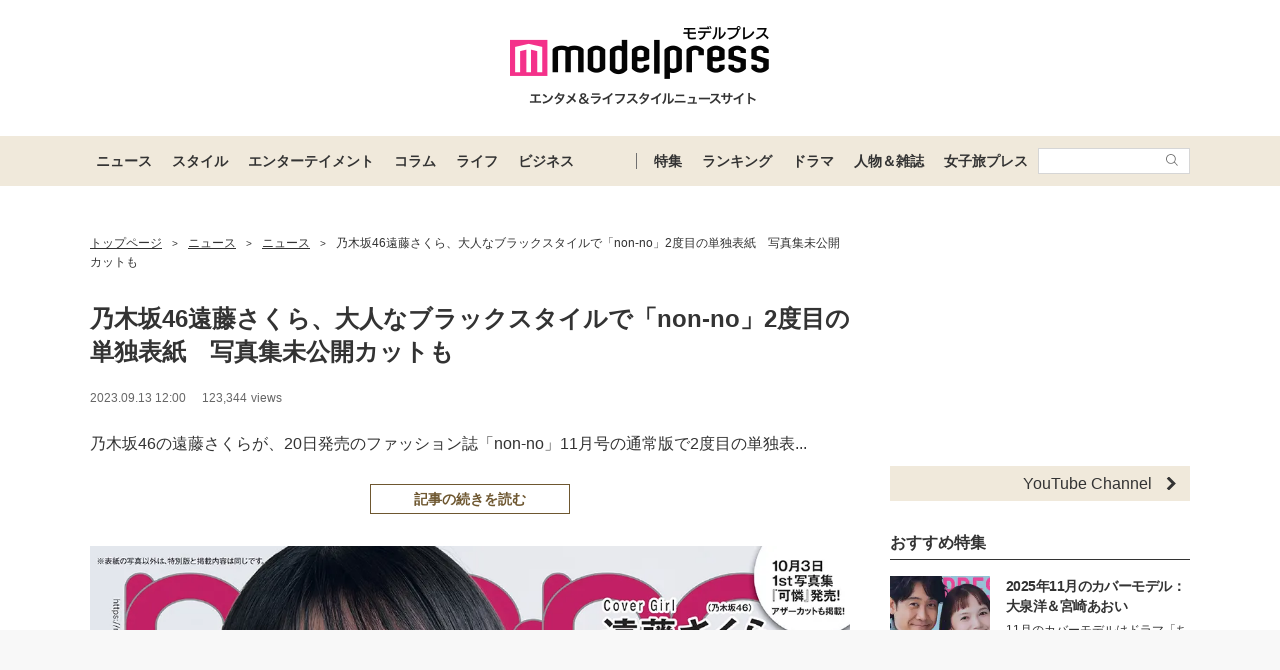

--- FILE ---
content_type: text/html; charset=utf-8
request_url: https://www.google.com/recaptcha/api2/aframe
body_size: 184
content:
<!DOCTYPE HTML><html><head><meta http-equiv="content-type" content="text/html; charset=UTF-8"></head><body><script nonce="nHGHB8uUqt6W1aLIShxW4A">/** Anti-fraud and anti-abuse applications only. See google.com/recaptcha */ try{var clients={'sodar':'https://pagead2.googlesyndication.com/pagead/sodar?'};window.addEventListener("message",function(a){try{if(a.source===window.parent){var b=JSON.parse(a.data);var c=clients[b['id']];if(c){var d=document.createElement('img');d.src=c+b['params']+'&rc='+(localStorage.getItem("rc::a")?sessionStorage.getItem("rc::b"):"");window.document.body.appendChild(d);sessionStorage.setItem("rc::e",parseInt(sessionStorage.getItem("rc::e")||0)+1);localStorage.setItem("rc::h",'1762898705052');}}}catch(b){}});window.parent.postMessage("_grecaptcha_ready", "*");}catch(b){}</script></body></html>

--- FILE ---
content_type: text/javascript
request_url: https://cdn.taxel.jp/369/mg.js
body_size: 1806
content:
(function (d) {
  const BASE_URL = "https://widgets.taxel.jp/mg",
    ARTICLE_ID_RESOURCE_RULE = parseInt("1"),
    URL_REPLACE_RULES = JSON.parse('{"[?#].*": ""}'),
    MEDIA_ID = "369";

  const COOKIE = {
    MG_UID: {
      KEY: "GMOMG_UID",
      EXPIRE: 180 * 24 * 60,
    },
    SESSION: {
      KEY: "GMOMG_SESSION_" + MEDIA_ID,
      EXPIRE: 30,
    },
    TAXEL: {
      UID: {
        KEY: "GMORW_UID",
      },
    },
  };

  window.__GMOMG__ = window.__GMOMG__ || {};
  window.__GMOMG__.cmd = window.__GMOMG__.cmd || [];
  window.__GMOMG__.requested = !!window.__GMOMG__.requested;
  window.__GMOMG__.topics = window.__GMOMG__.topics || "";

  __GMOMG__.getReferrer = function () {
    let referrer = "";
    try {
      referrer = window.top.document.referrer;
    } catch (e) {
      referrer = document.referrer;
    }
    return referrer;
  };

  __GMOMG__.getEncodedReferrer = function () {
    let referrer = __GMOMG__.getReferrer();
    return encodeURIComponent(referrer);
  };

  __GMOMG__.getDomain = function (urlString) {
    try {
      return encodeURIComponent(new URL(urlString).hostname);
    } catch (e) {
      return "";
    }
  };

  __GMOMG__.setCookie = function (key, value, minutes) {
    const date = new Date();
    date.setTime(date.getTime() + minutes * 60 * 1000);
    const expires = "expires=" + date.toUTCString();
    d.cookie = key + "=" + value + ";" + expires + ";path=/";
  };

  __GMOMG__.getCookie = function (key) {
    const cookies = d.cookie.split("; ");
    for (let i = 0; i < cookies.length; i++) {
      const cookie = cookies[i].split("=");
      const cookieKey = decodeURIComponent(cookie[0]);
      const cookieValue = decodeURIComponent(cookie[1]);
      if (cookieKey === key) {
        return cookieValue;
      }
    }
    return "";
  };

  __GMOMG__.getOrGenerateMgUid = function () {
    let mgUid = __GMOMG__.getCookie(COOKIE.MG_UID.KEY);
    if (mgUid) {
      return [mgUid, 0];
    }

    return [crypto.randomUUID(), 1];
  };

  __GMOMG__.getLocation = function () {
    return d.location.href;
  };

  __GMOMG__.getEncodedLocation = function () {
    return encodeURIComponent(__GMOMG__.getLocation());
  };

  __GMOMG__.getEncodedArticleIdResource = function () {
    let articleIdResource = "";
    if (ARTICLE_ID_RESOURCE_RULE === 0 || ARTICLE_ID_RESOURCE_RULE === 1) {
      const meta = d.getElementsByTagName("meta");
      for (let i = 0; i < meta.length; i++) {
        if (meta[i].getAttribute("property") === "og:url") {
          articleIdResource = meta[i].getAttribute("content");
          break;
        }
      }
    }

    if (
      (ARTICLE_ID_RESOURCE_RULE === 0 && !articleIdResource) ||
      ARTICLE_ID_RESOURCE_RULE === 2
    ) {
      const link = d.getElementsByTagName("link");
      for (let i = 0; i < link.length; i++) {
        if (link[i].getAttribute("rel") === "canonical") {
          articleIdResource = link[i].getAttribute("href");
          break;
        }
      }
    }

    if (
      (ARTICLE_ID_RESOURCE_RULE === 0 && !articleIdResource) ||
      ARTICLE_ID_RESOURCE_RULE === 3
    ) {
      articleIdResource = __GMOMG__.getLocation();
    }

    for (let regKey in URL_REPLACE_RULES) {
      if (URL_REPLACE_RULES.hasOwnProperty(regKey)) {
        articleIdResource = articleIdResource.replace(
          new RegExp(regKey),
          URL_REPLACE_RULES[regKey]
        );
      }
    }

    articleIdResource = articleIdResource.split("?")[0];

    if (articleIdResource.slice(0, 2) === "//") {
      return location.protocol + articleIdResource;
    } else if (articleIdResource.slice(0, 1) === "/") {
      return location.origin + articleIdResource;
    }

    return encodeURIComponent(articleIdResource);
  };

  async function getSession() {
    const cookieValue = __GMOMG__.getCookie(COOKIE.SESSION.KEY);
    if (cookieValue) {
      return cookieValue;
    }

    return generateSession();
  }

  async function generateSession() {
    const epochSeconds = Math.floor(Date.now() / 1000);
    const uuid = crypto.randomUUID();
    const str = `${MEDIA_ID}-${epochSeconds}_${uuid}`;

    const encoder = new TextEncoder();
    const data = encoder.encode(str);
    const hashBuffer = await crypto.subtle.digest("SHA-256", data);
    const sessionId = Array.from(new Uint8Array(hashBuffer))
      .map((b) => b.toString(16).padStart(2, "0"))
      .join("");

    const sessionCount = 0;
    const referrer = __GMOMG__.getReferrer();
    const inflowDomain = __GMOMG__.getDomain(referrer);

    return JSON.stringify({
      sessionId: sessionId,
      sessionStartTimestamp: epochSeconds,
      sessionCount: sessionCount,
      inflowDomain: inflowDomain,
    });
  }

  async function getTopics() {
    return "";
  }

  __GMOMG__.request = function (
    mgUid,
    isNew,
    taxelUid,
    jsonSession,
    loc,
    articleIdRes,
    referrer
  ) {
    let mgElement = d.createElement("script");
    mgElement.src =
      BASE_URL +
      "?loc=" +
      loc +
      "&air=" +
      articleIdRes +
      "&id=" +
      mgUid +
      "&ncf=" +
      isNew +
      "&tuid=" +
      taxelUid +
      "&to=" +
      window.__GMOMG__.topics +
      "&sid=" +
      jsonSession.sessionId +
      "&sst=" +
      jsonSession.sessionStartTimestamp +
      "&sc=" +
      jsonSession.sessionCount +
      "&ifd=" +
      jsonSession.inflowDomain +
      "&r=" +
      referrer +
      "&mid=" +
      MEDIA_ID;
    mgElement.async = true;
    mgElement.type = "text/javascript";

    let headElement = document.getElementsByTagName("head")[0];
    headElement.insertBefore(mgElement, headElement.firstChild);
  };

  function main() {
    if (window.__GMOMG__.requested) {
      console.log("already requested mg.");
      return;
    }
    window.__GMOMG__.requested = true;

    getTopics()
      .then(() => getSession())
      .then((strSession) => {
        const jsonSession = JSON.parse(strSession);
        jsonSession.sessionCount += 1;

        const mgUidArray = __GMOMG__.getOrGenerateMgUid();
        const mgUid = mgUidArray[0];
        const isNew = mgUidArray[1];
        __GMOMG__.setCookie(COOKIE.MG_UID.KEY, mgUid, COOKIE.MG_UID.EXPIRE);

        const taxelUid = __GMOMG__.getCookie(COOKIE.TAXEL.UID.KEY);

        const loc = __GMOMG__.getEncodedLocation();
        const articleIdRes = __GMOMG__.getEncodedArticleIdResource();

        const referrer = __GMOMG__.getEncodedReferrer();
        __GMOMG__.request(
          mgUid,
          isNew,
          taxelUid,
          jsonSession,
          loc,
          articleIdRes,
          referrer
        );
        __GMOMG__.setCookie(
          COOKIE.SESSION.KEY,
          JSON.stringify(jsonSession),
          COOKIE.SESSION.EXPIRE
        );
      });
  }

  main();
})(document);


--- FILE ---
content_type: application/javascript; charset=utf-8
request_url: https://fundingchoicesmessages.google.com/f/AGSKWxWlC5fTgzW7vYT6xn445_NKdO-PA_uhyGbBFHSEtpxIbLlko0EmHWdFjhUu8le6wfw_EJTzA8UXlh6XW1zi3ZbT7-9Jy9JLF_r2x8eJ5V9Ktv8co5qmCjn8CNRYH6YFeW7ekDTJhQPLC792pLzYuYEEM_YZffBwQ96cyY4-MmjkTdWXK3qIcrqczl9w/__reporting_ads./eros.htm/google-ad?_player_ads_/adswide.
body_size: -1281
content:
window['e0d44ade-c566-4c2b-bce0-73870c31cdee'] = true;

--- FILE ---
content_type: image/svg+xml
request_url: https://mdpr.jp/static/images/icon/sprite.svg?d4e5aee3463363fc2630efee8da54b4a
body_size: 22549
content:
<?xml version="1.0" encoding="utf-8"?><!DOCTYPE svg PUBLIC "-//W3C//DTD SVG 1.0//EN" "http://www.w3.org/TR/2001/REC-SVG-20010904/DTD/svg10.dtd"><svg xmlns="http://www.w3.org/2000/svg" xmlns:xlink="http://www.w3.org/1999/xlink"><symbol id="btn_header_menu" viewBox="0 0 20 22"><defs><style>.cls-1{fill:#23272f}.cls-2{isolation:isolate}.cls-3{fill:#191919}</style></defs><path class="aacls-1" d="M0 0h20v2H0zM0 5h20v2H0zM0 10h20v2H0z"/><g class="aacls-2"><path class="aacls-3" d="M2.6 21.07a4 4 0 00-.26-.81l-.86-2.05a6.38 6.38 0 01-.31-.92c0 .32.05.81.05.94v2a4.93 4.93 0 00.05.87H.43a6.66 6.66 0 000-.87v-3a7.1 7.1 0 000-.89h1.09a3.42 3.42 0 00.23.71L3 20l1.21-3a3.13 3.13 0 00.22-.71h1.1a7.16 7.16 0 000 .89v3a5.84 5.84 0 000 .87h-.88a5 5 0 000-.87v-2-.92a6.41 6.41 0 01-.28.87l-.9 2.11a5.54 5.54 0 00-.26.8zM9.75 21.11a5.06 5.06 0 00-.77 0H6.35a5.61 5.61 0 00.05-.79v-3.27a6.23 6.23 0 00-.05-.77H8.92a6.29 6.29 0 00.77 0v.79a5.32 5.32 0 00-.77 0H7.19v1.23h1.46a6.24 6.24 0 00.78 0v.7a4.23 4.23 0 00-.78 0H7.19v1.42H9a5.62 5.62 0 00.76 0zM13.58 21.07a6.2 6.2 0 00-.38-.64l-1.55-2.33c-.11-.18-.26-.44-.41-.72v2.83a6.88 6.88 0 000 .9h-.87a6.43 6.43 0 000-.9v-3.1a5.74 5.74 0 000-.77h.93a3.2 3.2 0 00.37.63l1.52 2.29c.14.21.33.53.46.77v-2.85a4.77 4.77 0 000-.83h.88a4.77 4.77 0 000 .83v3.12a4.12 4.12 0 000 .77zM19.51 16.3a4.39 4.39 0 00-.05.81v2.13a1.81 1.81 0 01-2 1.94 2.06 2.06 0 01-1.55-.56 1.91 1.91 0 01-.45-1.38v-2.12a4.45 4.45 0 00-.05-.82h.9a4.25 4.25 0 00-.05.82v2.12a1.1 1.1 0 001.23 1.23 1.09 1.09 0 001.21-1.24v-2.11a5.83 5.83 0 000-.82z"/></g></symbol><symbol viewBox="0 0 14 14" id="btn_nav_next"><g transform="translate(-256 -616)"><circle cx="7" cy="7" r="7" transform="translate(256 616)" fill="#f0e9db"/><path d="M264.622 622.989l-2.872-2.87a.54.54 0 010-.766.547.547 0 01.768 0l3.254 3.252a.541.541 0 01.016.748l-3.267 3.274a.542.542 0 11-.768-.766z" fill="#6e5730"/></g></symbol><symbol viewBox="0 0 14 14" id="btn_nav_next_black"><g transform="translate(-256 -616)"><circle cx="7" cy="7" r="7" transform="translate(256 616)" fill="#333"/><path d="M264.622 622.989l-2.872-2.87a.54.54 0 010-.766.547.547 0 01.768 0l3.254 3.252a.541.541 0 01.016.748l-3.267 3.274a.542.542 0 11-.768-.766z" fill="#fff"/></g></symbol><symbol viewBox="0 0 14 14" id="btn_nav_prev"><circle cx="7" cy="7" r="7" fill="#f0e9db"/><path d="M5.378 6.989l2.872-2.87a.54.54 0 000-.766.547.547 0 00-.768 0L4.223 6.604a.541.541 0 00-.016.748l3.267 3.274a.542.542 0 10.768-.766z" fill="#6e5730"/></symbol><symbol viewBox="0 0 14 14" id="btn_nav_prev_black"><circle cx="7" cy="7" r="7" fill="#333"/><path d="M5.378 6.989l2.872-2.87a.54.54 0 000-.766.547.547 0 00-.768 0L4.223 6.604a.541.541 0 00-.016.748l3.267 3.274a.542.542 0 10.768-.766z" fill="#fff"/></symbol><symbol viewBox="0 0 47 32" id="embed_error"><path fill="#eaeaea" d="M0 0h46.724v32H0V0z"/><path fill="#fff" d="M10.259 18.412h-5.13v-5.13h5.13v5.13zm-2.242-3.756l.849.212v3.039h.685v-3.648l-1.856-.441-1.857.441v3.648h.684v-3.038l.849-.213v3.251h.646v-3.25zM15.172 14.545c-.128-.174-.526-.471-1.2-.471h-.037c-.307 0-.596.077-.849.214l.009-.005a1.766 1.766 0 00-.84-.209h-.038.002c-.675 0-1.072.297-1.2.471l-.051.07v3.294h.751v-3.106a.823.823 0 01.502-.132h-.002l.047-.001c.168 0 .325.049.457.134l-.003-.002v3.107h.751v-3.105a.823.823 0 01.503-.132h-.002l.047-.001c.168 0 .325.049.456.134l-.003-.002v3.107h.751v-3.294zM17.156 17.968a1.623 1.623 0 01-1.119-.495l-.073-.079v-2.746l.073-.079c.278-.305.677-.495 1.12-.495s.842.19 1.119.494l.001.001.073.079v2.745l-.073.079a1.616 1.616 0 01-1.118.495h-.002zm-.441-.784a.615.615 0 00.884 0v-2.328a.615.615 0 00-.884 0zM23.332 18.073a1.623 1.623 0 01-1.119-.495l-.072-.079v-2.746l.072-.079c.278-.305.677-.495 1.12-.495s.842.19 1.119.494l.001.001.073.079v1.376l-.166.088a2.389 2.389 0 01-1.483.182l.015.002v.887a.617.617 0 00.882.001v-.362h.752v.569l-.073.079a1.616 1.616 0 01-1.118.495h-.002zm-.44-2.292a1.652 1.652 0 00.894-.003l-.012.003v-.822a.613.613 0 00-.882 0zM34.092 17.968a1.619 1.619 0 01-1.119-.495l-.073-.079v-2.746l.073-.079c.278-.305.677-.495 1.12-.495s.842.19 1.119.494l.001.001.072.079v1.376l-.166.088a2.384 2.384 0 01-1.482.182l.015.002v.887c.118.104.27.172.438.185h.003a.765.765 0 00.442-.186l-.001.001v-.362h.751v.569l-.072.079a1.614 1.614 0 01-1.117.495h-.002zm-.439-2.292a1.652 1.652 0 00.894-.003l-.012.003v-.822a.613.613 0 00-.882 0zM20.723 13.282v.862a1.378 1.378 0 00-.441-.07c-.441.013-.836.2-1.12.495l-.072.079v2.745l.072.079a1.511 1.511 0 002.239.002l.001-.001.072-.079v-4.11zm-.884 3.902v-2.328a.762.762 0 01.439-.186h.003c.17.014.323.082.442.186l-.001-.001v2.329a.615.615 0 01-.884 0zM29.144 14.568c-.278-.305-.677-.495-1.12-.495s-.842.19-1.119.494l-.001.001-.072.079v4.169h.751v-.92c.132.045.283.071.441.071.441-.013.836-.2 1.12-.495l.072-.079v-2.745zm-.679 2.616a.775.775 0 01-.439.186h-.003a.765.765 0 01-.442-.186l.001.001v-2.328a.615.615 0 01.884 0zM25.341 13.282h.751v4.626h-.751v-4.626zM38.41 15.135v-.487l-.073-.079c-.278-.305-.677-.495-1.12-.495s-.842.19-1.119.494l-.001.001-.072.079v1.331l1.633.555v.65a.613.613 0 01-.882.001v-.362h-.751v.569l.073.079a1.51 1.51 0 002.238.001l.001-.001.073-.079-.003-1.35-1.632-.554v-.632a.613.613 0 01.882 0v.279zM41.535 15.135v-.487l-.073-.079c-.278-.305-.676-.495-1.12-.495s-.842.19-1.119.494l-.001.001-.073.079v1.331l1.634.555v.65a.613.613 0 01-.882.001v-.362h-.752v.569l.073.079a1.51 1.51 0 002.238.001l.001-.001.073-.079-.002-1.35-1.631-.555v-.632a.775.775 0 01.438-.186h.003c.17.014.323.082.442.186l-.001-.001v.279zM32.27 14.568c-.278-.305-.677-.495-1.12-.495s-.842.19-1.119.494l-.001.001-.072.079v3.259h.751v-3.05a.613.613 0 01.882 0v.598h.751v-.807zM31.529 13.17c-.139.021-.3.034-.463.034-.393 0-.63-.026-.63-.36v-.396h-.596v-.21h.596v-.387h-.513v-.209h1.531v.209h-.777l-.002.388h.881v.21h-.883l-.004.36c0 .161.139.171.266.171h.037c.204 0 .404-.019.597-.055l-.02.003zM32.884 12.312a.957.957 0 01-.733.969l-.007.001-.211-.189c.571-.131.696-.425.712-.781h-.813v-.213h1.755v.213zm.378-.475l-.01-.032v.004l-1.219-.002v-.213h1.135a1.636 1.636 0 00-.079-.157l.147-.03c.067.111.127.239.174.373l.005.015zm.292-.05a2.323 2.323 0 00-.181-.395l.006.011.145-.028c.068.105.129.226.178.354l.005.014zM33.768 13.089c.398-.298.457-.793.457-1.25 0-.099-.002-.196-.006-.29l.238.002v.121c0 .722-.064 1.161-.457 1.546zm.93-1.551l.236.002c-.002.058-.006 1.006-.012 1.315.271-.168.473-.424.567-.728l.002-.009.175.191c-.145.342-.457.807-.968.883zM35.971 13.039c.875-.177 1.163-.624 1.233-1.178l-1.314.012v-.227l1.25-.002a.27.27 0 11.319.266h-.002c-.111.706-.527 1.153-1.306 1.334zm1.439-1.531h-.001a.134.134 0 00-.134.134v.003c0 .075.06.135.135.136a.137.137 0 00.137-.137.136.136 0 00-.136-.134h-.002zM39.558 12.274a2 2 0 01-1.524.946l-.008.001v-1.664l.25.002c-.002.107-.018 1.035-.02 1.37.502-.113.91-.438 1.134-.874l.004-.009zM41.354 13.188a2.93 2.93 0 00-.549-.547l-.007-.005a2.086 2.086 0 01-.869.565l-.015.004-.163-.199c.755-.215 1.105-.72 1.194-1.143l-.978.008v-.221l1.29-.002a2.048 2.048 0 01-.329.822l.005-.007c.227.152.424.322.598.512l.002.002z"/></symbol><symbol viewBox="0 0 14 14" id="icon_arrow_down"><path fill="#cdd3d8" d="M13.062 5.952l.712.694a.733.733 0 010 1.059l-6.23 6.075a.781.781 0 01-1.087 0L.227 7.709a.733.733 0 010-1.059l.712-.694a.785.785 0 011.1.012L5.716 9.73V.75a.758.758 0 01.77-.75h1.025a.758.758 0 01.77.75v8.98l3.681-3.765a.779.779 0 011.1-.012z"/></symbol><symbol viewBox="0 0 27 8" id="icon_arrow_narrow"><path fill="none" stroke="#000" d="M.3 7.4L13.508.717 26.72 7.4"/></symbol><symbol viewBox="0 0 5.061 8.707" id="icon_arrow_next"><defs><style>.a{fill:none;stroke:#6e5730}</style></defs><path class="aia" d="M.352.354l4 4-4 4"/></symbol><symbol viewBox="0 0 5.061 8.707" id="icon_arrow_prev"><defs><style>.a{fill:none;stroke:#6e5730}</style></defs><path class="aja" d="M4.709 8.353l-4-4 4-4"/></symbol><symbol viewBox="0 0 14 14" id="icon_arrow_up"><path d="M.938 8.048l-.712-.694a.733.733 0 010-1.059L6.456.221a.781.781 0 011.087 0l6.23 6.071a.733.733 0 010 1.059l-.712.694a.785.785 0 01-1.1-.012L8.285 4.27v8.984a.758.758 0 01-.77.75H6.489a.758.758 0 01-.77-.75V4.27L2.038 8.036a.779.779 0 01-1.1.012z"/></symbol><symbol viewBox="0 0 27 8" id="icon_arrow_wide"><path fill="none" stroke="#000" d="M26.7.6L13.492 7.283.28.6"/></symbol><symbol viewBox="0 0 27.027 68.607" id="icon_arrow_wide_navigation"><defs><style>.a{fill:none;stroke:#6e5730}</style></defs><path class="ama" d="M26.629 68.304l-26-34 26-34"/></symbol><symbol viewBox="0 0 18 18" id="icon_button_right_arrow"><g><circle fill="#fff" cx="9" cy="9" r="9"/><path fill="#b39c75" d="M10.796 8.75l-3.6-3.593a.676.676 0 010-.959.685.685 0 01.962 0l4.074 4.071a.678.678 0 01.02.936l-4.091 4.1a.68.68 0 01-.962-.959z"/></g></symbol><symbol viewBox="0 0 16 14" id="icon_camera"><g fill="#6e5730"><path d="M10.608 7.757A2.609 2.609 0 118 5.148a2.609 2.609 0 012.608 2.609z"/><path d="M5.6 0L4.136 1.556H1.6A1.583 1.583 0 000 3.111v9.333A1.583 1.583 0 001.6 14h12.8a1.583 1.583 0 001.6-1.556V3.111a1.583 1.583 0 00-1.6-1.556h-2.536L10.4 0zM8 11.667a3.947 3.947 0 01-4-3.889 4 4 0 018 0 3.947 3.947 0 01-4 3.889z"/></g></symbol><symbol viewBox="0 0 14 14" id="icon_circle_bottom_arrow"><g transform="rotate(90 443 187)"><circle cx="7" cy="7" r="7" transform="translate(256 616)" fill="#f0e9db"/><path d="M264.622 622.989l-2.872-2.87a.54.54 0 010-.766.547.547 0 01.768 0l3.254 3.252a.541.541 0 01.016.748l-3.267 3.274a.542.542 0 11-.768-.766z" fill="#6e5730"/></g></symbol><symbol id="icon_close" viewBox="0 0 12.7 12.7" xml:space="preserve"><style>.st0{fill:none;stroke:#767676}</style><path class="aqst0" d="M812.5 235.5l12 12M824.5 235.5l-12 12" transform="translate(-812.146 -235.146)"/></symbol><symbol viewBox="0 0 14 14" id="icon_continue"><g transform="translate(-256 -616)"><circle fill="#f0e9db" cx="7" cy="7" r="7" transform="translate(256 616)"/><path fill="#6e5730" d="M264.622 622.989l-2.872-2.87a.54.54 0 010-.766.547.547 0 01.768 0l3.254 3.252a.541.541 0 01.016.748l-3.267 3.274a.542.542 0 11-.768-.766z"/></g></symbol><symbol viewBox="0 0 13.207 13.207" id="icon_external_link"><defs><style>.a{fill:none;stroke:#333;stroke-linecap:round;stroke-linejoin:round}</style></defs><path class="asa" d="M10.7 7.267v4.08a1.36 1.36 0 01-1.36 1.36H1.86a1.36 1.36 0 01-1.36-1.36v-7.48a1.36 1.36 0 011.36-1.36h4.08M8.42.707h4.08v4.08M5.02 8.187L12.5.707"/></symbol><symbol viewBox="0 0 20 20" id="icon_external_link_chain"><circle cx="10" cy="10" r="10" fill="#fff"/><path fill="#2f77f2" d="M11.144 5.056L8.899 7.301a2.712 2.712 0 000 3.8 2.556 2.556 0 00.54.41l.41-.41a.923.923 0 00.169-.81 1.3 1.3 0 01-.169-.14 1.358 1.358 0 010-1.9l2.245-2.245a1.344 1.344 0 011.9 1.9L12.51 9.39a3.866 3.866 0 01.168 1.728c.006-.006.014-.01.021-.017l2.245-2.245a2.687 2.687 0 00-3.8-3.8z"/><path fill="#2f77f2" d="M8.854 14.94l2.419-2.419a2.71 2.71 0 000-3.8 2.558 2.558 0 00-.54-.41l-.41.41a.923.923 0 00-.169.81 1.3 1.3 0 01.169.14 1.358 1.358 0 010 1.9L7.904 13.99a1.344 1.344 0 01-1.9-1.9l1.664-1.65A3.865 3.865 0 017.5 8.712c-.006.006-.014.01-.021.017L5.06 11.148a2.687 2.687 0 003.8 3.8z"/></symbol><symbol viewBox="0 0 14 14" id="icon_external_link_square"><circle cx="7" cy="7" r="7" fill="none"/><path fill="none" stroke="#000" stroke-linecap="round" stroke-linejoin="round" d="M9.914 7.313v2.766a.922.922 0 01-.922.922h-5.07A.922.922 0 013 10.079V5.008a.922.922 0 01.922-.922h2.766M8.234 3H11v2.766M5.93 8.07L11 3"/></symbol><symbol id="icon_image_external_link" viewBox="0 0 32 32" xml:space="preserve"><style>.st0{fill:none;stroke:#fff;stroke-width:2;stroke-linecap:round;stroke-linejoin:round}</style><path class="avst0" d="M16.6 12.5v4.8c0 .9-.7 1.6-1.6 1.6H6.1c-.9 0-1.6-.7-1.6-1.6V8.5c0-.9.7-1.6 1.6-1.6h4.8M14.1 4.5H19v4.8M10.1 13.3L19 4.5" transform="translate(4.373 4)"/></symbol><symbol viewBox="0 0 32 32" id="icon_image_zoom"><g fill="none"><path d="M22.363 15.182A7.182 7.182 0 1115.182 8a7.182 7.182 0 017.182 7.182zM24.159 24.159l-3.9-3.9M15.182 12.489v5.386M12.489 15.182h5.386"/></g></symbol><symbol viewBox="0 0 32 32" id="icon_like"><path d="M5.449 19.864a17.382 17.382 0 01-4.259-9.97l-.005-.066A8.252 8.252 0 019.69 1.173h-.013l.19-.002c1.65 0 3.19.468 4.496 1.279l-.036-.021a4.187 4.187 0 011.647 2.092l.009.029c1.078-2.053 3.196-3.43 5.635-3.43.285 0 .567.019.842.055l-.032-.004a7.592 7.592 0 015.953 2.312l.002.002a8.807 8.807 0 012.432 6.316V9.79c-.281 4.156-2 7.864-4.657 10.675l.008-.008a68.663 68.663 0 01-6.706 6.991l-.059.052c-2.569 2.477-2.569 2.477-3.416 3.283a96.505 96.505 0 01-10.407-10.76l-.129-.161z"/></symbol><symbol viewBox="0 0 10 10" id="icon_link_edge"><defs><style>.a{fill:#dfd4be}</style></defs><path class="aya" d="M10 0v10H0z"/></symbol><symbol viewBox="0 0 23.642 22.769" id="icon_modelpress"><path fill="#f4318a" d="M0 0h23.642v22.769H0z"/><path fill="#fff" d="M11.82 2.475L3.264 4.411v16.036h3.152V7.092l3.915-.934v14.289h2.974V6.157l3.914.934v13.355h3.154V4.411z"/></symbol><symbol viewBox="0 0 18 18" id="icon_pr"><path d="M8.51 7.2a2 2 0 01-.69 1.65 3.09 3.09 0 01-1.94.54H4.15v3.28h-.8V5h2.52a3.07 3.07 0 012 .55 2 2 0 01.64 1.65zm-.8 0a1.31 1.31 0 00-.5-1.2 2.25 2.25 0 00-1.33-.3H4.15v3h1.73a2.25 2.25 0 001.33-.35 1.31 1.31 0 00.5-1.15zM15.14 12.66h-1l-2.25-3.28H10.7v3.28h-.8V5h2.52a3.07 3.07 0 012 .55 2 2 0 01.69 1.64 2.11 2.11 0 01-.17.86 2 2 0 01-.46.65 2.28 2.28 0 01-.7.43 2.93 2.93 0 01-.89.2zm-.91-5.46a1.33 1.33 0 00-.48-1.14 2.18 2.18 0 00-1.33-.36H10.7v3h1.72a2.2 2.2 0 001.33-.35 1.33 1.33 0 00.48-1.15z" fill="#999"/><path d="M16 .75A1.25 1.25 0 0117.25 2v14A1.25 1.25 0 0116 17.25H2A1.25 1.25 0 01.75 16V2A1.25 1.25 0 012 .75h14M16 0H2a2 2 0 00-2 2v14a2 2 0 002 2h14a2 2 0 002-2V2a2 2 0 00-2-2z" fill="#999"/></symbol><symbol viewBox="0 0 24 28" id="icon_pulldown"><defs><style>.b{fill:#6e5730}</style></defs><path class="bbb" d="M12.21 15.191l4.161-3.971a.81.81 0 011.11 0 .732.732 0 010 1.062l-4.713 4.5a.812.812 0 01-1.083.018l-4.746-4.514a.73.73 0 010-1.062.81.81 0 011.11 0z"/></symbol><symbol viewBox="0 0 14 12" id="icon_pulldown2"><g data-name="グループ 2541" fill="none"><path data-name="パス 1264" d="M10.99 4.5l-4 4-4-4" stroke="#333"/><path data-name="長方形 2481" d="M0 0h14v12H0z"/></g></symbol><symbol viewBox="0 0 24 28" id="icon_pullup"><defs><style>.b{fill:#6e5730}</style></defs><path class="bdb" d="M12.21 15.191l4.161-3.971a.81.81 0 011.11 0 .732.732 0 010 1.062l-4.713 4.5a.812.812 0 01-1.083.018l-4.746-4.514a.73.73 0 010-1.062.81.81 0 011.11 0z"/></symbol><symbol viewBox="0 0 14 12" id="icon_pullup2"><g data-name="グループ 2541" fill="none"><path data-name="パス 1264" d="M2.991 8.495l4-4 4 4" stroke="#333"/><path data-name="長方形 2481" d="M0 0h14v12H0z"/></g></symbol><symbol viewBox="0 0 40 40" id="icon_rss"><path d="M0 8V0a40 40 0 0140 40h-8A32 32 0 000 8" fill="#6E5730"/><path d="M0 24v-8a24 24 0 0124 24h-8A16 16 0 000 24" fill="#6E5730"/><circle cx="4" cy="36" r="4" fill="#6E5730"/></symbol><symbol viewBox="0 0 36 36" id="icon_sample_user_icon"><path fill="#D18BAC" d="M18 0c9.9 0 18 8.1 18 18s-8.1 18-18 18S0 27.9 0 18c0-5 2.1-9.8 5.8-13.2C9.1 1.7 13.5 0 18 0z"/><path fill="#FFF" d="M33.4 27.4c1.6-2.8 2.6-6 2.6-9.4 0-5.2-2.2-9.8-5.6-13.1H30c-2.1 0-4.2.5-6 1.4-1.9-1-3.9-1.5-6-1.4-4.6 0-7.4 2-8.2 3.2l-.5.5v22.6h5.2V9.9c1-.7 2.2-1 3.4-.9 1.2-.1 2.4.2 3.4.9v21.4h5.2V9.9c1-.7 2.2-1 3.4-.9 1.2-.1 2.4.2 3.4.9v17.5z"/></symbol><symbol viewBox="0 0 20.8 20.6" id="icon_search"><path d="M20.7 19.5l-5.5-5.8c1.2-1.6 1.8-3.3 1.8-5.2C17 3.8 13.2 0 8.5 0S0 3.8 0 8.5 3.8 17 8.5 17c2.3 0 4.3-.9 5.7-2.2l5.4 5.7 1.1-1zm-7.3-6c-1.1 1.2-3 2-4.9 2-3.9 0-7-3.1-7-7s3.1-7 7-7 7 3.1 7 7c0 1.8-.7 3.5-2.1 5z"/></symbol><symbol viewBox="0 0 32 32" id="icon_sns_blog"><path fill="#029552" d="M24.587 10.414l-2.383-2.385c-.291-.279-.687-.451-1.124-.451s-.832.172-1.124.452l.001-.001L9.282 18.808a.39.39 0 00-.099.166l-.001.003-1.588 5.565a.395.395 0 00.101.39.395.395 0 00.28.116.402.402 0 00.111-.016l-.003.001 5.558-1.59a.401.401 0 00.168-.1L24.58 12.658c.288-.286.466-.682.466-1.12v-.004-.005c0-.435-.176-.829-.46-1.114zm-13.68 9.078l.685 1.369c.039.077.1.138.175.177l.002.001 1.369.685v1.043l-1.9.543-1.917-1.917.543-1.9zm2.806 1.631l-1.095-.547 7.632-7.632 1.462 1.462-7.779 7.709v-.636a.394.394 0 00-.218-.354l-.002-.001zm-1.657-1.11l-.547-1.095a.4.4 0 00-.355-.22h-.636l7.709-7.779 1.462 1.462zm-2.985 2.253l1.293 1.293-1.811.517zM24.026 12.11l-1.751 1.736-3.491-3.491 1.734-1.75a.813.813 0 011.124.001l2.383 2.383a.785.785 0 01.232.559v.006a.782.782 0 01-.231.557z"/></symbol><symbol id="icon_sns_facebook" viewBox="0 0 38 38" xml:space="preserve"><style>.st0{fill:none}.st1{fill-rule:evenodd;clip-rule:evenodd;fill:#2f77f2}</style><circle class="bjst0" fill="none" cx="19" cy="19" r="19"/><path class="bjst1" fill="var(--sns-logo-color-1, currentColor)" d="M20.9 29.7v-9.8h3.4l.5-3.8H21v-2.4c0-1.1.4-1.9 1.9-1.9h2V8.2c-.5 0-1.7-.1-3-.1-2.9 0-4.9 1.8-4.9 5V16h-3.4v3.8H17v9.8h3.9z"/></symbol><symbol viewBox="0 0 38 38" id="icon_sns_hatena"><g><circle fill="none" cx="19" cy="19" r="19"/><path fill="#040404" fill-rule="evenodd" d="M19.423 15.425a.963.963 0 00-1.875 0 .816.816 0 00.784.734c.03.007.072.019.082.045a.184.184 0 010 .083l-.013.079c0 .023-.019.091.081.049a3.02 3.02 0 00.737-.532.653.653 0 00.204-.458z"/><path fill="#040404" fill-rule="evenodd" d="M18.32 15.235h-.055a.015.015 0 00-.016.013v.3a.015.015 0 00.016.013h.057a.015.015 0 00.016-.013v-.3a.015.015 0 00-.016-.013M18.684 15.234h-.05a.014.014 0 00-.014.013v.177l-.142-.185h-.062a.014.014 0 00-.014.013v.3a.013.013 0 00.014.013h.05a.014.014 0 00.014-.013v-.177l.143.183h.058a.014.014 0 00.014-.013v-.3a.014.014 0 00-.014-.013M18.198 15.485h-.142v-.237a.014.014 0 00-.014-.013h-.052a.014.014 0 00-.015.013v.3a.013.013 0 000 .009.014.014 0 00.01 0h.209a.014.014 0 00.015-.013v-.048a.014.014 0 00-.014-.013M18.959 15.31a.014.014 0 00.015-.013v-.048a.014.014 0 00-.015-.013h-.208a.015.015 0 00-.01 0 .013.013 0 000 .009v.3a.013.013 0 000 .009.015.015 0 00.01 0h.208a.014.014 0 00.015-.013v-.047a.014.014 0 00-.014-.013h-.142v-.05h.141a.014.014 0 00.015-.013v-.048a.014.014 0 00-.014-.013h-.142v-.05z"/><path fill="#3163a7" d="M22.449 20.118a4.377 4.377 0 00-.9-1.372 4.689 4.689 0 00-1.316-.937l-.132-.062q.051-.035.1-.073a4.513 4.513 0 001.018-1.066 4.443 4.443 0 00.6-1.323 5.482 5.482 0 00.19-1.438 4.072 4.072 0 00-1.915-3.663 9.824 9.824 0 00-5.279-1.143H7.977v18.82h6.493a10.766 10.766 0 006.076-1.459 5.148 5.148 0 002.235-4.528 4.519 4.519 0 00-.332-1.756zm-9.74-.094h1.733a4.687 4.687 0 012.587.555 1.521 1.521 0 01.709 1.352 1.827 1.827 0 01-.7 1.465 2.763 2.763 0 01-.927.467 4.767 4.767 0 01-1.382.179h-2.021zm4.253-4.827a1.445 1.445 0 01-.416.578 2.276 2.276 0 01-.819.433 4.533 4.533 0 01-1.345.171h-1.674v-3.6h1.673a5.7 5.7 0 011.364.14 2.427 2.427 0 01.826.354 1.133 1.133 0 01.392.467 1.7 1.7 0 01.133.689 2.127 2.127 0 01-.135.768zM30.023 25.399a2.465 2.465 0 11-2.465-2.465 2.466 2.466 0 012.465 2.465zM25.185 9.04h4.746v12.515h-4.746z"/></g></symbol><symbol viewBox="0 0 1000 1000" id="icon_sns_instagram"><path fill="var(--sns-logo-color-1, currentColor)" d="M292.92 3.5c-53.2 2.51-89.53 11-121.29 23.48-32.87 12.81-60.73 30-88.45 57.82s-44.79 55.7-57.51 88.62c-12.31 31.83-20.65 68.19-23 121.42S-.2 365.18.06 500.96.92 653.76 3.5 707.1c2.54 53.19 11 89.51 23.48 121.28 12.83 32.87 30 60.72 57.83 88.45s55.69 44.76 88.69 57.5c31.8 12.29 68.17 20.67 121.39 23s70.35 2.87 206.09 2.61 152.83-.86 206.16-3.39 89.46-11.05 121.24-23.47c32.87-12.86 60.74-30 88.45-57.84s44.77-55.74 57.48-88.68c12.32-31.8 20.69-68.17 23-121.35 2.33-53.37 2.88-70.41 2.62-206.17s-.87-152.78-3.4-206.1-11-89.53-23.47-121.32c-12.85-32.87-30-60.7-57.82-88.45s-55.74-44.8-88.67-57.48c-31.82-12.31-68.17-20.7-121.39-23S634.83-.2 499.04.06 346.25.9 292.92 3.5m5.84 903.88c-48.75-2.12-75.22-10.22-92.86-17-23.36-9-40-19.88-57.58-37.29s-28.38-34.11-37.5-57.42c-6.85-17.64-15.1-44.08-17.38-92.83-2.48-52.69-3-68.51-3.29-202s.22-149.29 2.53-202c2.08-48.71 10.23-75.21 17-92.84 9-23.39 19.84-40 37.29-57.57s34.1-28.39 57.43-37.51c17.62-6.88 44.06-15.06 92.79-17.38 52.73-2.5 68.53-3 202-3.29s149.31.21 202.06 2.53c48.71 2.12 75.22 10.19 92.83 17 23.37 9 40 19.81 57.57 37.29s28.4 34.07 37.52 57.45c6.89 17.57 15.07 44 17.37 92.76 2.51 52.73 3.08 68.54 3.32 202s-.23 149.31-2.54 202c-2.13 48.75-10.21 75.23-17 92.89-9 23.35-19.85 40-37.31 57.56s-34.09 28.38-57.43 37.5c-17.6 6.87-44.07 15.07-92.76 17.39-52.73 2.48-68.53 3-202.05 3.29s-149.27-.25-202-2.53m407.6-674.61a60 60 0 1059.88-60.1 60 60 0 00-59.88 60.1M243.27 500.5c.28 141.8 115.44 256.49 257.21 256.22S757.02 641.3 756.75 499.5 641.29 242.98 499.5 243.26 243 358.72 243.27 500.5m90.06-.18a166.67 166.67 0 11167 166.34 166.65 166.65 0 01-167-166.34"/></symbol><symbol id="icon_sns_line" viewBox="0 0 38 38" xml:space="preserve"><style>.st0{fill:none}.st1,.st2{fill-rule:evenodd;clip-rule:evenodd;fill:#49ba00}.st2{fill:#fff}</style><circle class="bmst0" fill="none" cx="19" cy="19" r="19"/><path class="bmst1" fill="var(--sns-logo-color-1, currentColor)" d="M24 9.8C24 4.4 18.6 0 12 0S0 4.4 0 9.8c0 4.8 4.3 8.9 10 9.7.4.1.9.3 1.1.6.1.4.1.7 0 1.1 0 0-.1.9-.2 1-.1.3-.2 1.2 1 .6 3.5-1.8 6.7-4.2 9.4-7C23 14.2 24 12 24 9.8z" transform="translate(7 8)"/><path class="bmst2" fill="#fff" d="M4.6 0h-.8c-.1 0-.2.1-.2.2v4c0 .1.1.2.2.2h.8c.1 0 .2-.1.2-.2v-4c0-.1-.1-.2-.2-.2M9.5 0h-.7c-.1 0-.2.1-.2.2v2.4L6.7.1h-.9c-.1-.1-.2 0-.2.1v4c0 .1.1.2.2.2h.7c.1 0 .2-.1.2-.2V1.9l1.9 2.5h.7c.1 0 .2-.1.2-.2v-4c.1-.1.1-.2 0-.2M3 3.4H1.1V.2C1.1.1 1 0 .9 0H.2C.1 0 0 .1 0 .2v4.1s0 .1.1.1c0 0 .1.1.1 0H3c.1 0 .2-.1.2-.2v-.6c0-.1-.1-.2-.2-.2M13.1 1c.1 0 .2-.1.2-.2V.2c0-.1-.1-.2-.2-.2h-2.8s-.1 0-.1.1l-.1.1v4s0 .1.1.1l.1.1h2.8c.1 0 .2-.1.2-.2v-.6c0-.1-.1-.2-.2-.2h-1.9v-.7h1.9c.1 0 .2-.1.2-.2v-.6c0-.1-.1-.2-.2-.2h-1.9V1h1.9z" transform="translate(12.355 15.653)"/></symbol><symbol viewBox="0 0 40 40" id="icon_sns_mail"><defs><style>.a{fill:#fff}.b{fill:#baa888}</style></defs><circle fill="none" class="bna" cx="20" cy="20" r="20"/><path fill="var(--sns-logo-color-1, currentColor)" class="bnb" d="M28.383 11.184H10.886a2.184 2.184 0 00-2.176 2.187l-.011 13.122a2.194 2.194 0 002.187 2.191h17.5a2.194 2.194 0 002.187-2.187V13.371a2.194 2.194 0 00-2.19-2.187zm0 4.374l-8.748 5.468-8.749-5.468v-2.187l8.748 5.468 8.748-5.468z"/></symbol><symbol viewBox="0 0 40 40" id="icon_sns_pocket"><defs><style>.a{fill:none}.b{fill:#ef4056}</style></defs><circle class="boa" fill="none" cx="20" cy="20" r="20"/><path fill="var(--sns-logo-color-1, currentColor)" class="bob" d="M11.783 11.25A1.711 1.711 0 0010 13.084v6.758c0 5.485 5.456 9.8 10.175 9.762 5.307-.038 10.209-4.519 10.209-9.762v-6.754a1.74 1.74 0 00-1.834-1.834zm4.3 5.494l4.094 3.89 4.1-3.89c1.834-.77 2.634 1.323 1.881 1.936l-5.336 5.094a1.709 1.709 0 01-1.281 0l-5.336-5.094c-.724-.677.212-2.804 1.876-1.938z"/></symbol><symbol id="icon_sns_tiktok" viewBox="0 0 38 38" xml:space="preserve"><style>.st0{fill:#25f4ee}.st1{fill:#fe2c55}</style><path class="bpst0" fill="var(--sns-logo-color-1, currentColor)" d="M8.5 9.7v-1c-.3-.1-.7-.1-1-.1C3.3 8.6 0 11.9 0 16c0 2.4 1.2 4.7 3.2 6.1-2.8-3-2.6-7.7.4-10.5 1.3-1.2 3-1.9 4.9-1.9z" transform="translate(8.313 7.125)"/><path class="bpst0" fill="var(--sns-logo-color-1, currentColor)" d="M8.6 20.5c1.8 0 3.3-1.4 3.4-3.3V1h3c-.1-.3-.1-.7-.1-1h-4.1v16.2c-.1 1.8-1.6 3.3-3.4 3.3-.5 0-1.1-.1-1.6-.4.7.9 1.7 1.4 2.8 1.4zm11.9-14v-.9c-1.1 0-2.2-.3-3.1-.9.9.9 1.9 1.6 3.1 1.8z" transform="translate(8.313 7.125)"/><path class="bpst1" fill="var(--sns-logo-color-2, currentColor)" d="M17.5 4.7c-.9-1-1.4-2.3-1.4-3.7H15c.3 1.5 1.2 2.9 2.5 3.7zm-10 8c-1.9 0-3.4 1.5-3.4 3.4 0 1.3.7 2.4 1.8 3-1.1-1.5-.8-3.6.8-4.7.6-.4 1.3-.6 2-.6.3 0 .7.1 1 .2V9.7c-.3 0-.7-.1-1-.1h-.2v3.1h-1z" transform="translate(8.313 7.125)"/><path class="bpst1" fill="var(--sns-logo-color-2, currentColor)" d="M20.5 6.5v3.1c-2 0-4-.6-5.6-1.8V16c0 4.1-3.3 7.4-7.5 7.4-1.5 0-3-.5-4.3-1.3 2.8 3 7.5 3.2 10.5.4 1.5-1.4 2.4-3.4 2.4-5.4V8.9c1.6 1.2 3.6 1.8 5.6 1.8v-4c-.3-.1-.7-.1-1.1-.2z" transform="translate(8.313 7.125)"/><path fill="var(--sns-logo-color-3, currentColor)" d="M14.9 16.1V7.8c1.6 1.2 3.6 1.8 5.6 1.8V6.5C18 5.6 15.9 3.6 15 1h-3v16.2c-.2 2.3-2.3 3.9-4.6 3.7-2.3-.2-3.9-2.3-3.7-4.6.2-1.9 1.7-3.5 3.7-3.7.3 0 .7.1 1 .2V9.7c-3.8-.2-7.1 2.7-7.3 6.5s2.7 7.1 6.5 7.3c3.8.2 7.1-2.7 7.3-6.5v-.9z" transform="translate(8.313 7.125)"/></symbol><symbol id="icon_sns_tiktok_square" viewBox="0 0 400 400"><defs><style>.cls-1{fill:#fff}.cls-2{fill:#fe2c55}.cls-3{fill:#25f4ee}</style></defs><g id="bqLayer_1-2"><path class="bqcls-1" fill="var(--sns-logo-color-1, currentColor)" d="M0 0h400v400H0z"/><path class="bqcls-3" fill="var(--sns-logo-color-3, currentColor)" d="M173.2 168.2v-10.88c-3.73-.51-7.52-.83-11.39-.83-46.6 0-84.51 37.91-84.51 84.51 0 28.59 14.29 53.89 36.08 69.19-14.07-15.1-22.7-35.33-22.7-57.54 0-45.93 36.84-83.39 82.52-84.46z"/><path class="bqcls-3" fill="var(--sns-logo-color-3, currentColor)" d="M175.19 291.26c20.79 0 37.75-16.54 38.52-37.14l.07-184.01h33.62c-.7-3.78-1.08-7.67-1.08-11.65H200.4l-.07 184.01c-.77 20.61-17.73 37.14-38.52 37.14-6.46 0-12.55-1.62-17.9-4.43 7.02 9.72 18.41 16.09 31.29 16.09zM310.2 132.56v-10.23c-12.82 0-24.77-3.81-34.79-10.34 8.92 10.24 21.04 17.63 34.79 20.57z"/><path class="bqcls-2" fill="var(--sns-logo-color-2, currentColor)" d="M275.41 111.99c-9.77-11.22-15.71-25.87-15.71-41.88h-12.3c3.24 17.49 13.62 32.5 28.01 41.88zM161.81 202.41c-21.28 0-38.6 17.31-38.6 38.6 0 14.82 8.41 27.7 20.69 34.16-4.58-6.34-7.31-14.11-7.31-22.51 0-21.28 17.32-38.6 38.6-38.6 3.97 0 7.78.66 11.39 1.78v-46.87c-3.73-.51-7.52-.83-11.39-.83-.67 0-1.33.04-2 .05v36c-3.6-1.13-7.42-1.78-11.39-1.78z"/><path class="bqcls-2" fill="var(--sns-logo-color-2, currentColor)" d="M310.2 132.56v35.69c-23.81 0-45.87-7.62-63.88-20.54v93.31c0 46.6-37.91 84.51-84.51 84.51-18.01 0-34.71-5.68-48.43-15.32 15.44 16.57 37.43 26.97 61.82 26.97 46.6 0 84.51-37.91 84.51-84.51v-93.31c18.01 12.93 40.07 20.54 63.88 20.54v-45.92c-4.59 0-9.07-.5-13.38-1.42z"/><path d="M246.32 241.01V147.7c18.01 12.93 40.07 20.54 63.88 20.54v-35.69c-13.75-2.94-25.87-10.33-34.79-20.57-14.39-9.38-24.77-24.39-28.01-41.88h-33.62l-.07 184.01c-.77 20.61-17.73 37.14-38.52 37.14-12.88 0-24.27-6.36-31.29-16.09-12.29-6.47-20.69-19.34-20.69-34.16 0-21.28 17.32-38.6 38.6-38.6 3.97 0 7.78.66 11.39 1.78v-36c-45.68 1.07-82.52 38.53-82.52 84.46 0 22.22 8.63 42.44 22.7 57.54 13.73 9.64 30.42 15.32 48.43 15.32 46.6 0 84.51-37.91 84.51-84.51z"/></g></symbol><symbol id="icon_sns_twitter" viewBox="0 0 38 38" xml:space="preserve"><style>.st0{fill:none}.st1{fill-rule:evenodd;clip-rule:evenodd;fill:#40a2f5}</style><circle class="brst0" fill="none" cx="19" cy="19" r="19"/><path class="brst1" fill="var(--sns-logo-color-1, currentColor)" d="M14.8 29c7.9.1 14.3-6.3 14.4-14.1v-1c1-.7 1.8-1.6 2.5-2.6-.9.4-1.9.7-2.9.8 1-.6 1.8-1.6 2.2-2.7-1 .6-2 1-3.2 1.2-.9-1-2.3-1.6-3.7-1.6-2.8 0-5 2.3-5.1 5.1 0 .4 0 .7.1 1.1-4-.2-7.8-2.2-10.3-5.4-.5.8-.7 1.7-.7 2.6 0 1.7.8 3.2 2.2 4.2-.8 0-1.6-.3-2.3-.7 0 2.4 1.7 4.5 4.1 4.9-.4.1-.9.2-1.4.1-.3 0-.7 0-1-.1.7 2.1 2.6 3.5 4.8 3.6-1.8 1.4-4 2.2-6.3 2.2-.4 0-.8 0-1.2-.1 2.3 1.7 5 2.5 7.8 2.5"/></symbol><symbol viewBox="-350 -350 1600 1627" id="icon_sns_x"><style>.st0{fill:none}.st1{fill:#000;margin:10%}</style><circle class="bsst0" fill="none" cx="500" cy="500" r="800"/><path class="bsst1" fill="var(--sns-logo-color-1, currentColor)" d="M535.622 389.463L870.668 0h-79.396l-290.92 338.165L267.997 0H0l351.369 511.366L0 919.777h79.4l307.218-357.114 245.386 357.114H900L535.603 389.463h.02zM426.874 515.871l-35.601-50.92L108.008 59.77h121.953L458.56 386.764l35.601 50.92 297.15 425.041H669.357L426.874 515.89v-.019z"/></symbol><symbol id="icon_sns_youtube" viewBox="0 0 38 38" xml:space="preserve"><style>.st0{fill:none}.st1{fill:red}.st2{fill:#fff}</style><circle class="btst0" fill="none" cx="19" cy="19" r="19"/><path class="btst1" fill="var(--sns-logo-color-1, currentColor)" d="M35.8 37.1c-.3-1.2-1.3-2.2-2.5-2.5-2.2-.6-11.1-.6-11.1-.6s-8.9 0-11.1.6c-1.2.3-2.2 1.3-2.5 2.5-.4 2.3-.6 4.6-.6 6.9 0 2.3.2 4.6.6 6.9.3 1.2 1.3 2.2 2.5 2.5 2.2.6 11.1.6 11.1.6s8.9 0 11.1-.6c1.2-.3 2.2-1.3 2.5-2.5.4-2.3.6-4.6.6-6.9 0-2.3-.2-4.6-.6-6.9z" transform="translate(-3.321 -24.68)"/><path class="btst2" fill="#fff" d="M19.3 48.2l7.4-4.2-7.4-4.2v8.4z" transform="translate(-3.321 -24.68)"/></symbol><symbol viewBox="0 0 32 32" id="icon_speech_bubble"><path fill="#666" d="M7.384 31.711a.764.764 0 01-.757-.765V24.34C2.538 22.11.288 18.252.288 13.458.288 5.951 7.042.29 15.999.29S31.71 5.951 31.71 13.458s-6.754 13.167-15.711 13.167c-.27 0-.536-.014-.794-.028l-7.403 4.986a.744.744 0 01-.419.128zM16 1.819c-8.094 0-14.198 5.003-14.198 11.638 0 3.081 1.027 7.271 5.919 9.733.258.13.419.392.419.685v5.643l6.437-4.335a.727.727 0 01.468-.127l.165.009c.279.016.531.029.789.029 8.094 0 14.198-5.003 14.198-11.637S24.094 1.819 16 1.819z"/><path fill="#666" d="M7.384 31.422c.09 0 .179-.027.257-.079l7.484-5.04.019.001c.284.015.567.031.856.031 8.792 0 15.422-5.536 15.422-12.878S24.793.578 16 .578.578 6.114.578 13.457c0 4.751 2.248 8.543 6.339 10.709v6.779c0 .174.094.336.246.419a.46.46 0 00.221.057zM16 1.53c8.259 0 14.486 5.128 14.486 11.927s-6.229 11.926-14.487 11.926c-.271 0-.537-.014-.805-.029l-.174-.009a.283.283 0 00-.041-.003.444.444 0 00-.242.081L7.85 30.061v-6.186a.476.476 0 00-.26-.426c-5.024-2.528-6.078-6.829-6.078-9.991 0-6.799 6.229-11.927 14.487-11.927zM7.384 32a1.052 1.052 0 01-1.045-1.054V24.51C2.248 22.215 0 18.304 0 13.457 0 5.785 6.878 0 16 0s16 5.785 16 13.457c0 7.671-6.878 13.456-16 13.456-.243 0-.481-.011-.712-.023l-7.323 4.932a1.035 1.035 0 01-.58.178zM16 2.108c-7.929 0-13.909 4.879-13.909 11.349 0 3 .999 7.078 5.76 9.474.357.179.578.541.578.943v5.1l5.986-4.031a1.005 1.005 0 01.653-.175l.158.009c.276.016.523.029.773.029 7.929 0 13.909-4.879 13.909-11.348S23.929 2.109 16 2.109z"/><path fill="#666" stroke="#666" stroke-width=".964" d="M23.8 13.606a.851.851 0 11-1.703.001.851.851 0 011.703-.001z"/><path fill="none" stroke="#666" stroke-width=".964" d="M24.281 13.606a1.334 1.334 0 11-2.667 0 1.334 1.334 0 012.667 0z"/><path fill="#666" stroke="#666" stroke-width=".964" d="M16.852 13.606a.851.851 0 11-1.703.001.851.851 0 011.703-.001z"/><path fill="none" stroke="#666" stroke-width=".964" d="M17.334 13.606a1.334 1.334 0 11-2.667 0 1.334 1.334 0 012.667 0z"/><path fill="#666" stroke="#666" stroke-width=".964" d="M9.905 13.606a.851.851 0 11-1.703.001.851.851 0 011.703-.001z"/><path fill="none" stroke="#666" stroke-width=".964" d="M10.386 13.606a1.334 1.334 0 11-2.667 0 1.334 1.334 0 012.667 0z"/></symbol><symbol viewBox="0 0 32 18" id="icon_sponsored_ad"><g fill="#666"><path d="M11.26 9.642H9.1a5.255 5.255 0 00-.971.06v-.66c-.468.252-.72.372-1.187.576v3.934c0 .659-.264.851-1.176.851-.276 0-.527-.012-.959-.049a2.519 2.519 0 00-.168-.754 7.57 7.57 0 001.127.095c.348 0 .444-.072.444-.336v-3.43c-.815.337-1.3.54-1.451.612l-.216-.8a7.417 7.417 0 001.667-.555V6.667h-.7a8.473 8.473 0 00-.887.06v-.8a5.258 5.258 0 00.9.073h.687V4.9a7.958 7.958 0 00-.072-1.211h.875a7.651 7.651 0 00-.071 1.191V6h.527a3.751 3.751 0 00.828-.06v.779a4.941 4.941 0 00-.816-.048h-.539v2.203a11.273 11.273 0 001.3-.624v.7a6.864 6.864 0 00.912.048h4.989a6.567 6.567 0 001.057-.076v.791a6.812 6.812 0 00-1.067-.071h-2.142v1.379h1.6a5.839 5.839 0 001.044-.06v.756a6.048 6.048 0 00-1.044-.061h-1.6v1.728a9.748 9.748 0 001.511.107c.6 0 1.247-.023 1.955-.084a2.215 2.215 0 00-.228.781c-.935.011-.935.011-1.079.011-2.051 0-3.155-.216-3.922-.756a4.674 4.674 0 01-1.02-1.007A7.715 7.715 0 017.817 14.5a1.946 1.946 0 00-.612-.456A6.127 6.127 0 008.7 11.86a5.435 5.435 0 00.449-1.66l.779.191a4.913 4.913 0 00-.192.613c-.084.263-.156.5-.252.756a3.346 3.346 0 001.776 1.426zM9.952 8.083c-.444 0-.779.011-1.079.035.024-.347.035-.7.035-1.127V5.252c0-.444-.011-.828-.035-1.115A10.368 10.368 0 0010 4.185h3.262a9.944 9.944 0 001.127-.048 6.884 6.884 0 00-.047.959v1.943c0 .384.012.636.047 1.079a14.374 14.374 0 00-1.151-.035zm-.336-2.255h4.006V4.82H9.616zm0 1.63h4.006V6.439H9.616zM19.733 3.753c-.048.143-.1.264-.18.527a17.307 17.307 0 01-.911 2.267V13.1c0 .515.024 1.019.06 1.4h-.888a11.659 11.659 0 00.072-1.439V9.126c0-.552.012-.9.036-1.451a8.628 8.628 0 01-1.259 1.846.767.767 0 01-.072-.131 1.781 1.781 0 00-.228-.336c-.108-.12-.168-.192-.18-.2A11.281 11.281 0 0018.2 5.756a9.1 9.1 0 00.7-2.255zm2.675 7.783a10.48 10.48 0 01-2.687 2.879 2.463 2.463 0 00-.635-.576 7.821 7.821 0 002.638-2.746zm2.051-5.288V4.772a6.019 6.019 0 00-.073-.995h.9a5.022 5.022 0 00-.072.995v1.476h.768a6.878 6.878 0 001.118-.073v.84a7.233 7.233 0 00-1.115-.072h-.768v2.951h1.08a7.792 7.792 0 001.163-.073v.852a7.938 7.938 0 00-1.163-.071h-5.9a7.88 7.88 0 00-1.152.071v-.852a7.3 7.3 0 001.152.073H21.4V6.943h-.6a7.025 7.025 0 00-1.116.072v-.84a7 7 0 001.116.073h.6V4.76a6.523 6.523 0 00-.072-.983h.888a6.141 6.141 0 00-.06.995v1.476zm0 3.646V6.943h-2.3v2.951zm.276 1.151a8.972 8.972 0 002.71 2.746 4.1 4.1 0 00-.6.66 11.73 11.73 0 01-2.77-2.986z"/></g><g fill="none" stroke="#666" stroke-width=".594"><rect width="32" height="18" rx="1.482" stroke="none"/><rect width="31.406" height="17.406" x=".297" y=".297" rx="1.185"/></g></symbol><symbol viewBox="0 0 258 136" id="icon_tver"><image xmlns:xlink="http://www.w3.org/1999/xlink" xlink:href="[data-uri]" preserveAspectRatio="none" width="193.5" height="102" transform="scale(1.33333)"/></symbol><symbol viewBox="0 0 18 18" id="icon_tver_arrow_black"><g data-name="グループ 1677"><g data-name="グループ 1686"><circle data-name="楕円形 378" cx="9" cy="9" r="9" fill="#fff"/><path data-name="Icon ionic-ios-arrow-forward" d="M10.796 8.75l-3.6-3.593a.676.676 0 010-.959.685.685 0 01.962 0l4.074 4.071a.678.678 0 01.02.936l-4.091 4.1a.68.68 0 01-.962-.959z" fill="#333"/></g></g></symbol><symbol viewBox="0 0 14 14" id="icon_tver_arrow_blue"><g data-name="グループ 1677"><g data-name="グループ 1686"><circle data-name="楕円形 378" cx="7" cy="7" r="7" fill="#fff"/><path data-name="Icon ionic-ios-arrow-forward" d="M7.822 6.999L5.084 4.261a.515.515 0 010-.731.522.522 0 01.733 0l3.1 3.1a.516.516 0 01.015.713l-3.117 3.123a.518.518 0 11-.733-.731z" fill="#21abe6"/></g></g></symbol><symbol viewBox="0 0 32 32" id="icon_user_default"><path fill="#d18bac" d="M15.999 0H16c8.836 0 15.999 7.163 15.999 15.999S24.836 31.998 16 31.998.001 24.835.001 15.999c0-4.648 1.982-8.833 5.146-11.756l.011-.01A15.933 15.933 0 0115.999-.001z"/><path fill="#fff" opacity=".498" d="M33.921 7.245c-.782-1.067-3.211-2.88-7.332-2.88-.067-.002-.147-.002-.226-.002-1.876 0-3.641.473-5.183 1.306l.058-.029a10.796 10.796 0 00-5.364-1.274h.012c-4.12 0-6.548 1.813-7.333 2.88l-.311.427v20.119h4.586V8.821a5.024 5.024 0 013.071-.809l-.014-.001a5.137 5.137 0 013.078.813l-.02-.012v18.979h4.584V8.82a5.027 5.027 0 013.072-.809l-.014-.001a5.119 5.119 0 013.078.813l-.02-.012V27.79h4.589V7.671z"/></symbol></svg>

--- FILE ---
content_type: text/javascript; charset=UTF-8
request_url: https://yads.yjtag.yahoo.co.jp/tag?s=41547_662570&fr_id=yads_4320953-0&p_elem=yads41547_662570&u=https%3A%2F%2Fmdpr.jp%2Fphoto%2Fdetail%2F14672142&pv_ts=1762898694538&suid=6d724d3d-9055-41a3-b82a-7695b32daec6
body_size: 943
content:
yadsDispatchDeliverProduct({"dsCode":"41547_662570","patternCode":"41547_662570-698910","outputType":"js_frame","targetID":"yads41547_662570","requestID":"fff377f4c0b37d366ba59489b10f580a","products":[{"adprodsetCode":"41547_662570-698910-738080","adprodType":12,"adTag":"<script onerror=\"YJ_YADS.passback()\" type=\"text/javascript\" src=\"//yj-a.p.adnxs.com/ttj?id=29553786&position=below&rla=SSP_FP_CODE_RLA&rlb=SSP_FP_CODE_RLB&size=728x90\"></script>","width":"728","height":"90"},{"adprodsetCode":"41547_662570-698910-738078","adprodType":3,"adTag":"<script onerror='YJ_YADS.passback()' src='https://yads.yjtag.yahoo.co.jp/yda?adprodset=41547_662570-698910-738078&cb=1762898701728&p_elem=yads41547_662570&pv_id=fff377f4c0b37d366ba59489b10f580a&suid=6d724d3d-9055-41a3-b82a-7695b32daec6&u=https%3A%2F%2Fmdpr.jp%2Fphoto%2Fdetail%2F14672142' type='text/javascript'></script>","width":"728","height":"90","iframeFlag":1},{"adprodsetCode":"41547_662570-698910-738079","adprodType":5,"adTag":"<script type=\"text/javascript\">(function(){var prefix=window.location.protocol=='https:'?'https://s.':'http://ah.';document.write('<a href=\"http://promotionalads.yahoo.co.jp/quality/\" target=\"_blank\"> <img src=\"' + prefix + 'yimg.jp/images/im/innerad/QC_728_90.jpg\" width=\"728\" height=\"90\" border=\"0\"> </img> </a> ');})()</script>","width":"728","height":"90"}],"measurable":1,"frameTag":"<div style=\"text-align:center;\"><iframe src=\"https://s.yimg.jp/images/listing/tool/yads/yads-iframe.html?s=41547_662570&fr_id=yads_4320953-0&p_elem=yads41547_662570&u=https%3A%2F%2Fmdpr.jp%2Fphoto%2Fdetail%2F14672142&pv_ts=1762898694538&suid=6d724d3d-9055-41a3-b82a-7695b32daec6\" style=\"border:none;clear:both;display:block;margin:auto;overflow:hidden\" allowtransparency=\"true\" data-resize-frame=\"true\" frameborder=\"0\" height=\"90\" id=\"yads_4320953-0\" name=\"yads_4320953-0\" scrolling=\"no\" title=\"Ad Content\" width=\"728\" allow=\"fullscreen; attribution-reporting\" allowfullscreen loading=\"eager\" ></iframe></div>"});